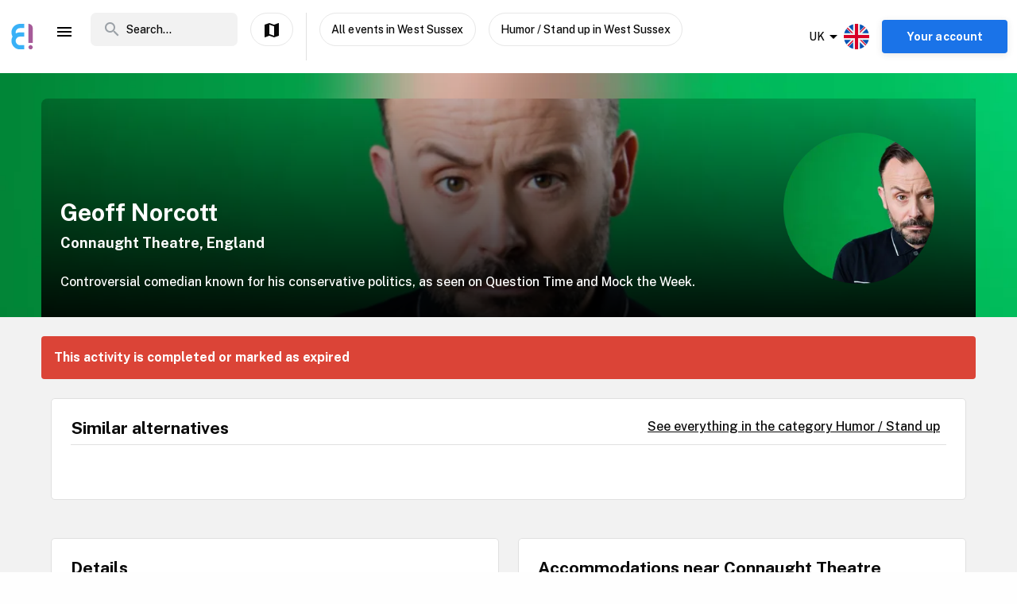

--- FILE ---
content_type: text/plain; charset=utf-8
request_url: https://firestore.googleapis.com/google.firestore.v1.Firestore/Listen/channel?database=projects%2Fop-europe%2Fdatabases%2F(default)&VER=8&RID=88018&CVER=22&X-HTTP-Session-Id=gsessionid&%24httpHeaders=X-Goog-Api-Client%3Agl-js%2F%20fire%2F7.24.0%0D%0AContent-Type%3Atext%2Fplain%0D%0A&zx=mllaz0ktrye0&t=1
body_size: -132
content:
51
[[0,["c","waZDjG822Of-T4PpPLseCA","",8,12,30000]]]


--- FILE ---
content_type: application/javascript; charset=UTF-8
request_url: https://www.enjoy.ly/assets/112-c90af3cbd86d6ff198c8.js
body_size: -69
content:
(window.webpackJsonp=window.webpackJsonp||[]).push([[112],{BHMZ:function(n,t,e){},ZjBQ:function(n,t,e){"use strict";e("BHMZ")},"ix+Z":function(n,t,e){"use strict";e.r(t);e("pIFo");var o={props:{activity:{type:Object,required:!0}},computed:{openingHours:function(){return this.activity.openinghours&&this.activity.openinghours.info?this.activity.openinghours:""},openingHoursInfo:function(){return"string"==typeof this.openingHours.info?this.openingHours.info.replace(/\. /g,".<br />"):""}}},r=(e("ZjBQ"),e("KHd+")),component=Object(r.a)(o,(function(){var n=this,t=n.$createElement,e=n._self._c||t;return n.openingHours?e("div",{staticClass:"activity-attributes__line"},[e("div",{staticClass:"activity-attributes__line__key"},[n._v("\n    "+n._s(n.$t("activity.openingHours"))+"\n  ")]),n._v(" "),e("div",{staticClass:"activity-attributes__line__value openinghours"},[e("span",{domProps:{innerHTML:n._s(n.openingHoursInfo)}}),n._v(" "),n.openingHours.summary?e("div",{staticClass:"activity-attributes__line__value__info openinghours"},[n._v("\n      "+n._s(n.openingHours.summary)+"\n    ")]):n._e()])]):n._e()}),[],!1,null,"44222173",null);t.default=component.exports}}]);

--- FILE ---
content_type: application/javascript; charset=UTF-8
request_url: https://www.enjoy.ly/assets/3-14a85bdb1c4ceb12fa1f.js
body_size: 7010
content:
(window.webpackJsonp=window.webpackJsonp||[]).push([[3],{DlQD:function(e,t,n){(function(t){!function(t){"use strict";var n={newline:/^\n+/,code:/^( {4}[^\n]+\n*)+/,fences:$,hr:/^ {0,3}((?:- *){3,}|(?:_ *){3,}|(?:\* *){3,})(?:\n+|$)/,heading:/^ *(#{1,6}) *([^\n]+?) *(?:#+ *)?(?:\n+|$)/,nptable:$,blockquote:/^( {0,3}> ?(paragraph|[^\n]*)(?:\n|$))+/,list:/^( {0,3})(bull) [\s\S]+?(?:hr|def|\n{2,}(?! )(?!\1bull )\n*|\s*$)/,html:"^ {0,3}(?:<(script|pre|style)[\\s>][\\s\\S]*?(?:</\\1>[^\\n]*\\n+|$)|comment[^\\n]*(\\n+|$)|<\\?[\\s\\S]*?\\?>\\n*|<![A-Z][\\s\\S]*?>\\n*|<!\\[CDATA\\[[\\s\\S]*?\\]\\]>\\n*|</?(tag)(?: +|\\n|/?>)[\\s\\S]*?(?:\\n{2,}|$)|<(?!script|pre|style)([a-z][\\w-]*)(?:attribute)*? */?>(?=[ \\t]*(?:\\n|$))[\\s\\S]*?(?:\\n{2,}|$)|</(?!script|pre|style)[a-z][\\w-]*\\s*>(?=[ \\t]*(?:\\n|$))[\\s\\S]*?(?:\\n{2,}|$))",def:/^ {0,3}\[(label)\]: *\n? *<?([^\s>]+)>?(?:(?: +\n? *| *\n *)(title))? *(?:\n+|$)/,table:$,lheading:/^([^\n]+)\n {0,3}(=|-){2,} *(?:\n+|$)/,paragraph:/^([^\n]+(?:\n(?!hr|heading|lheading| {0,3}>|<\/?(?:tag)(?: +|\n|\/?>)|<(?:script|pre|style|!--))[^\n]+)*)/,text:/^[^\n]+/};function r(e){this.tokens=[],this.tokens.links=Object.create(null),this.options=e||R.defaults,this.rules=n.normal,this.options.pedantic?this.rules=n.pedantic:this.options.gfm&&(this.options.tables?this.rules=n.tables:this.rules=n.gfm)}n._label=/(?!\s*\])(?:\\[\[\]]|[^\[\]])+/,n._title=/(?:"(?:\\"?|[^"\\])*"|'[^'\n]*(?:\n[^'\n]+)*\n?'|\([^()]*\))/,n.def=x(n.def).replace("label",n._label).replace("title",n._title).getRegex(),n.bullet=/(?:[*+-]|\d{1,9}\.)/,n.item=/^( *)(bull) ?[^\n]*(?:\n(?!\1bull ?)[^\n]*)*/,n.item=x(n.item,"gm").replace(/bull/g,n.bullet).getRegex(),n.list=x(n.list).replace(/bull/g,n.bullet).replace("hr","\\n+(?=\\1?(?:(?:- *){3,}|(?:_ *){3,}|(?:\\* *){3,})(?:\\n+|$))").replace("def","\\n+(?="+n.def.source+")").getRegex(),n._tag="address|article|aside|base|basefont|blockquote|body|caption|center|col|colgroup|dd|details|dialog|dir|div|dl|dt|fieldset|figcaption|figure|footer|form|frame|frameset|h[1-6]|head|header|hr|html|iframe|legend|li|link|main|menu|menuitem|meta|nav|noframes|ol|optgroup|option|p|param|section|source|summary|table|tbody|td|tfoot|th|thead|title|tr|track|ul",n._comment=/<!--(?!-?>)[\s\S]*?-->/,n.html=x(n.html,"i").replace("comment",n._comment).replace("tag",n._tag).replace("attribute",/ +[a-zA-Z:_][\w.:-]*(?: *= *"[^"\n]*"| *= *'[^'\n]*'| *= *[^\s"'=<>`]+)?/).getRegex(),n.paragraph=x(n.paragraph).replace("hr",n.hr).replace("heading",n.heading).replace("lheading",n.lheading).replace("tag",n._tag).getRegex(),n.blockquote=x(n.blockquote).replace("paragraph",n.paragraph).getRegex(),n.normal=S({},n),n.gfm=S({},n.normal,{fences:/^ {0,3}(`{3,}|~{3,})([^`\n]*)\n(?:|([\s\S]*?)\n)(?: {0,3}\1[~`]* *(?:\n+|$)|$)/,paragraph:/^/,heading:/^ *(#{1,6}) +([^\n]+?) *#* *(?:\n+|$)/}),n.gfm.paragraph=x(n.paragraph).replace("(?!","(?!"+n.gfm.fences.source.replace("\\1","\\2")+"|"+n.list.source.replace("\\1","\\3")+"|").getRegex(),n.tables=S({},n.gfm,{nptable:/^ *([^|\n ].*\|.*)\n *([-:]+ *\|[-| :]*)(?:\n((?:.*[^>\n ].*(?:\n|$))*)\n*|$)/,table:/^ *\|(.+)\n *\|?( *[-:]+[-| :]*)(?:\n((?: *[^>\n ].*(?:\n|$))*)\n*|$)/}),n.pedantic=S({},n.normal,{html:x("^ *(?:comment *(?:\\n|\\s*$)|<(tag)[\\s\\S]+?</\\1> *(?:\\n{2,}|\\s*$)|<tag(?:\"[^\"]*\"|'[^']*'|\\s[^'\"/>\\s]*)*?/?> *(?:\\n{2,}|\\s*$))").replace("comment",n._comment).replace(/tag/g,"(?!(?:a|em|strong|small|s|cite|q|dfn|abbr|data|time|code|var|samp|kbd|sub|sup|i|b|u|mark|ruby|rt|rp|bdi|bdo|span|br|wbr|ins|del|img)\\b)\\w+(?!:|[^\\w\\s@]*@)\\b").getRegex(),def:/^ *\[([^\]]+)\]: *<?([^\s>]+)>?(?: +(["(][^\n]+[")]))? *(?:\n+|$)/}),r.rules=n,r.lex=function(e,t){return new r(t).lex(e)},r.prototype.lex=function(e){return e=e.replace(/\r\n|\r/g,"\n").replace(/\t/g,"    ").replace(/\u00a0/g," ").replace(/\u2424/g,"\n"),this.token(e,!0)},r.prototype.token=function(e,t){var r,l,o,h,b,c,f,d,k,m,i,x,_,y,w,$;for(e=e.replace(/^ +$/gm,"");e;)if((o=this.rules.newline.exec(e))&&(e=e.substring(o[0].length),o[0].length>1&&this.tokens.push({type:"space"})),o=this.rules.code.exec(e)){var S=this.tokens[this.tokens.length-1];e=e.substring(o[0].length),S&&"paragraph"===S.type?S.text+="\n"+o[0].trimRight():(o=o[0].replace(/^ {4}/gm,""),this.tokens.push({type:"code",codeBlockStyle:"indented",text:this.options.pedantic?o:A(o,"\n")}))}else if(o=this.rules.fences.exec(e))e=e.substring(o[0].length),this.tokens.push({type:"code",lang:o[2]?o[2].trim():o[2],text:o[3]||""});else if(o=this.rules.heading.exec(e))e=e.substring(o[0].length),this.tokens.push({type:"heading",depth:o[1].length,text:o[2]});else if((o=this.rules.nptable.exec(e))&&(c={type:"table",header:v(o[1].replace(/^ *| *\| *$/g,"")),align:o[2].replace(/^ *|\| *$/g,"").split(/ *\| */),cells:o[3]?o[3].replace(/\n$/,"").split("\n"):[]}).header.length===c.align.length){for(e=e.substring(o[0].length),i=0;i<c.align.length;i++)/^ *-+: *$/.test(c.align[i])?c.align[i]="right":/^ *:-+: *$/.test(c.align[i])?c.align[i]="center":/^ *:-+ *$/.test(c.align[i])?c.align[i]="left":c.align[i]=null;for(i=0;i<c.cells.length;i++)c.cells[i]=v(c.cells[i],c.header.length);this.tokens.push(c)}else if(o=this.rules.hr.exec(e))e=e.substring(o[0].length),this.tokens.push({type:"hr"});else if(o=this.rules.blockquote.exec(e))e=e.substring(o[0].length),this.tokens.push({type:"blockquote_start"}),o=o[0].replace(/^ *> ?/gm,""),this.token(o,t),this.tokens.push({type:"blockquote_end"});else if(o=this.rules.list.exec(e)){for(e=e.substring(o[0].length),f={type:"list_start",ordered:y=(h=o[2]).length>1,start:y?+h:"",loose:!1},this.tokens.push(f),d=[],r=!1,_=(o=o[0].match(this.rules.item)).length,i=0;i<_;i++)m=(c=o[i]).length,~(c=c.replace(/^ *([*+-]|\d+\.) */,"")).indexOf("\n ")&&(m-=c.length,c=this.options.pedantic?c.replace(/^ {1,4}/gm,""):c.replace(new RegExp("^ {1,"+m+"}","gm"),"")),i!==_-1&&(b=n.bullet.exec(o[i+1])[0],(h.length>1?1===b.length:b.length>1||this.options.smartLists&&b!==h)&&(e=o.slice(i+1).join("\n")+e,i=_-1)),l=r||/\n\n(?!\s*$)/.test(c),i!==_-1&&(r="\n"===c.charAt(c.length-1),l||(l=r)),l&&(f.loose=!0),$=void 0,(w=/^\[[ xX]\] /.test(c))&&($=" "!==c[1],c=c.replace(/^\[[ xX]\] +/,"")),k={type:"list_item_start",task:w,checked:$,loose:l},d.push(k),this.tokens.push(k),this.token(c,!1),this.tokens.push({type:"list_item_end"});if(f.loose)for(_=d.length,i=0;i<_;i++)d[i].loose=!0;this.tokens.push({type:"list_end"})}else if(o=this.rules.html.exec(e))e=e.substring(o[0].length),this.tokens.push({type:this.options.sanitize?"paragraph":"html",pre:!this.options.sanitizer&&("pre"===o[1]||"script"===o[1]||"style"===o[1]),text:o[0]});else if(t&&(o=this.rules.def.exec(e)))e=e.substring(o[0].length),o[3]&&(o[3]=o[3].substring(1,o[3].length-1)),x=o[1].toLowerCase().replace(/\s+/g," "),this.tokens.links[x]||(this.tokens.links[x]={href:o[2],title:o[3]});else if((o=this.rules.table.exec(e))&&(c={type:"table",header:v(o[1].replace(/^ *| *\| *$/g,"")),align:o[2].replace(/^ *|\| *$/g,"").split(/ *\| */),cells:o[3]?o[3].replace(/\n$/,"").split("\n"):[]}).header.length===c.align.length){for(e=e.substring(o[0].length),i=0;i<c.align.length;i++)/^ *-+: *$/.test(c.align[i])?c.align[i]="right":/^ *:-+: *$/.test(c.align[i])?c.align[i]="center":/^ *:-+ *$/.test(c.align[i])?c.align[i]="left":c.align[i]=null;for(i=0;i<c.cells.length;i++)c.cells[i]=v(c.cells[i].replace(/^ *\| *| *\| *$/g,""),c.header.length);this.tokens.push(c)}else if(o=this.rules.lheading.exec(e))e=e.substring(o[0].length),this.tokens.push({type:"heading",depth:"="===o[2]?1:2,text:o[1]});else if(t&&(o=this.rules.paragraph.exec(e)))e=e.substring(o[0].length),this.tokens.push({type:"paragraph",text:"\n"===o[1].charAt(o[1].length-1)?o[1].slice(0,-1):o[1]});else if(o=this.rules.text.exec(e))e=e.substring(o[0].length),this.tokens.push({type:"text",text:o[0]});else if(e)throw new Error("Infinite loop on byte: "+e.charCodeAt(0));return this.tokens};var l={escape:/^\\([!"#$%&'()*+,\-./:;<=>?@\[\]\\^_`{|}~])/,autolink:/^<(scheme:[^\s\x00-\x1f<>]*|email)>/,url:$,tag:"^comment|^</[a-zA-Z][\\w:-]*\\s*>|^<[a-zA-Z][\\w-]*(?:attribute)*?\\s*/?>|^<\\?[\\s\\S]*?\\?>|^<![a-zA-Z]+\\s[\\s\\S]*?>|^<!\\[CDATA\\[[\\s\\S]*?\\]\\]>",link:/^!?\[(label)\]\(href(?:\s+(title))?\s*\)/,reflink:/^!?\[(label)\]\[(?!\s*\])((?:\\[\[\]]?|[^\[\]\\])+)\]/,nolink:/^!?\[(?!\s*\])((?:\[[^\[\]]*\]|\\[\[\]]|[^\[\]])*)\](?:\[\])?/,strong:/^__([^\s_])__(?!_)|^\*\*([^\s*])\*\*(?!\*)|^__([^\s][\s\S]*?[^\s])__(?!_)|^\*\*([^\s][\s\S]*?[^\s])\*\*(?!\*)/,em:/^_([^\s_])_(?!_)|^\*([^\s*<\[])\*(?!\*)|^_([^\s<][\s\S]*?[^\s_])_(?!_|[^\spunctuation])|^_([^\s_<][\s\S]*?[^\s])_(?!_|[^\spunctuation])|^\*([^\s<"][\s\S]*?[^\s\*])\*(?!\*|[^\spunctuation])|^\*([^\s*"<\[][\s\S]*?[^\s])\*(?!\*)/,code:/^(`+)([^`]|[^`][\s\S]*?[^`])\1(?!`)/,br:/^( {2,}|\\)\n(?!\s*$)/,del:$,text:/^(`+|[^`])(?:[\s\S]*?(?:(?=[\\<!\[`*]|\b_|$)|[^ ](?= {2,}\n))|(?= {2,}\n))/};function o(e,t){if(this.options=t||R.defaults,this.links=e,this.rules=l.normal,this.renderer=this.options.renderer||new h,this.renderer.options=this.options,!this.links)throw new Error("Tokens array requires a `links` property.");this.options.pedantic?this.rules=l.pedantic:this.options.gfm&&(this.options.breaks?this.rules=l.breaks:this.rules=l.gfm)}function h(e){this.options=e||R.defaults}function c(){}function f(e){this.tokens=[],this.token=null,this.options=e||R.defaults,this.options.renderer=this.options.renderer||new h,this.renderer=this.options.renderer,this.renderer.options=this.options,this.slugger=new d}function d(){this.seen={}}function k(html,e){if(e){if(k.escapeTest.test(html))return html.replace(k.escapeReplace,(function(e){return k.replacements[e]}))}else if(k.escapeTestNoEncode.test(html))return html.replace(k.escapeReplaceNoEncode,(function(e){return k.replacements[e]}));return html}function m(html){return html.replace(/&(#(?:\d+)|(?:#x[0-9A-Fa-f]+)|(?:\w+));?/gi,(function(e,t){return"colon"===(t=t.toLowerCase())?":":"#"===t.charAt(0)?"x"===t.charAt(1)?String.fromCharCode(parseInt(t.substring(2),16)):String.fromCharCode(+t.substring(1)):""}))}function x(e,t){return e=e.source||e,t=t||"",{replace:function(t,n){return n=(n=n.source||n).replace(/(^|[^\[])\^/g,"$1"),e=e.replace(t,n),this},getRegex:function(){return new RegExp(e,t)}}}function _(e,base,t){if(e){try{var n=decodeURIComponent(m(t)).replace(/[^\w:]/g,"").toLowerCase()}catch(e){return null}if(0===n.indexOf("javascript:")||0===n.indexOf("vbscript:")||0===n.indexOf("data:"))return null}base&&!w.test(t)&&(t=function(base,e){y[" "+base]||(/^[^:]+:\/*[^/]*$/.test(base)?y[" "+base]=base+"/":y[" "+base]=A(base,"/",!0));return base=y[" "+base],"//"===e.slice(0,2)?base.replace(/:[\s\S]*/,":")+e:"/"===e.charAt(0)?base.replace(/(:\/*[^/]*)[\s\S]*/,"$1")+e:base+e}(base,t));try{t=encodeURI(t).replace(/%25/g,"%")}catch(e){return null}return t}l._punctuation="!\"#$%&'()*+,\\-./:;<=>?@\\[^_{|}~",l.em=x(l.em).replace(/punctuation/g,l._punctuation).getRegex(),l._escapes=/\\([!"#$%&'()*+,\-./:;<=>?@\[\]\\^_`{|}~])/g,l._scheme=/[a-zA-Z][a-zA-Z0-9+.-]{1,31}/,l._email=/[a-zA-Z0-9.!#$%&'*+/=?^_`{|}~-]+(@)[a-zA-Z0-9](?:[a-zA-Z0-9-]{0,61}[a-zA-Z0-9])?(?:\.[a-zA-Z0-9](?:[a-zA-Z0-9-]{0,61}[a-zA-Z0-9])?)+(?![-_])/,l.autolink=x(l.autolink).replace("scheme",l._scheme).replace("email",l._email).getRegex(),l._attribute=/\s+[a-zA-Z:_][\w.:-]*(?:\s*=\s*"[^"]*"|\s*=\s*'[^']*'|\s*=\s*[^\s"'=<>`]+)?/,l.tag=x(l.tag).replace("comment",n._comment).replace("attribute",l._attribute).getRegex(),l._label=/(?:\[[^\[\]]*\]|\\[\[\]]?|`[^`]*`|`(?!`)|[^\[\]\\`])*?/,l._href=/\s*(<(?:\\[<>]?|[^\s<>\\])*>|[^\s\x00-\x1f]*)/,l._title=/"(?:\\"?|[^"\\])*"|'(?:\\'?|[^'\\])*'|\((?:\\\)?|[^)\\])*\)/,l.link=x(l.link).replace("label",l._label).replace("href",l._href).replace("title",l._title).getRegex(),l.reflink=x(l.reflink).replace("label",l._label).getRegex(),l.normal=S({},l),l.pedantic=S({},l.normal,{strong:/^__(?=\S)([\s\S]*?\S)__(?!_)|^\*\*(?=\S)([\s\S]*?\S)\*\*(?!\*)/,em:/^_(?=\S)([\s\S]*?\S)_(?!_)|^\*(?=\S)([\s\S]*?\S)\*(?!\*)/,link:x(/^!?\[(label)\]\((.*?)\)/).replace("label",l._label).getRegex(),reflink:x(/^!?\[(label)\]\s*\[([^\]]*)\]/).replace("label",l._label).getRegex()}),l.gfm=S({},l.normal,{escape:x(l.escape).replace("])","~|])").getRegex(),_extended_email:/[A-Za-z0-9._+-]+(@)[a-zA-Z0-9-_]+(?:\.[a-zA-Z0-9-_]*[a-zA-Z0-9])+(?![-_])/,url:/^((?:ftp|https?):\/\/|www\.)(?:[a-zA-Z0-9\-]+\.?)+[^\s<]*|^email/,_backpedal:/(?:[^?!.,:;*_~()&]+|\([^)]*\)|&(?![a-zA-Z0-9]+;$)|[?!.,:;*_~)]+(?!$))+/,del:/^~+(?=\S)([\s\S]*?\S)~+/,text:/^(`+|[^`])(?:[\s\S]*?(?:(?=[\\<!\[`*~]|\b_|https?:\/\/|ftp:\/\/|www\.|$)|[^ ](?= {2,}\n)|[^a-zA-Z0-9.!#$%&'*+\/=?_`{\|}~-](?=[a-zA-Z0-9.!#$%&'*+\/=?_`{\|}~-]+@))|(?= {2,}\n|[a-zA-Z0-9.!#$%&'*+\/=?_`{\|}~-]+@))/}),l.gfm.url=x(l.gfm.url,"i").replace("email",l.gfm._extended_email).getRegex(),l.breaks=S({},l.gfm,{br:x(l.br).replace("{2,}","*").getRegex(),text:x(l.gfm.text).replace("\\b_","\\b_| {2,}\\n").replace(/\{2,\}/g,"*").getRegex()}),o.rules=l,o.output=function(e,t,n){return new o(t,n).output(e)},o.prototype.output=function(e){for(var link,text,t,title,n,r,l="";e;)if(n=this.rules.escape.exec(e))e=e.substring(n[0].length),l+=k(n[1]);else if(n=this.rules.tag.exec(e))!this.inLink&&/^<a /i.test(n[0])?this.inLink=!0:this.inLink&&/^<\/a>/i.test(n[0])&&(this.inLink=!1),!this.inRawBlock&&/^<(pre|code|kbd|script)(\s|>)/i.test(n[0])?this.inRawBlock=!0:this.inRawBlock&&/^<\/(pre|code|kbd|script)(\s|>)/i.test(n[0])&&(this.inRawBlock=!1),e=e.substring(n[0].length),l+=this.options.sanitize?this.options.sanitizer?this.options.sanitizer(n[0]):k(n[0]):n[0];else if(n=this.rules.link.exec(e)){var h=z(n[2],"()");if(h>-1){var c=n[0].length-(n[2].length-h)-(n[3]||"").length;n[2]=n[2].substring(0,h),n[0]=n[0].substring(0,c).trim(),n[3]=""}e=e.substring(n[0].length),this.inLink=!0,t=n[2],this.options.pedantic?(link=/^([^'"]*[^\s])\s+(['"])(.*)\2/.exec(t))?(t=link[1],title=link[3]):title="":title=n[3]?n[3].slice(1,-1):"",t=t.trim().replace(/^<([\s\S]*)>$/,"$1"),l+=this.outputLink(n,{href:o.escapes(t),title:o.escapes(title)}),this.inLink=!1}else if((n=this.rules.reflink.exec(e))||(n=this.rules.nolink.exec(e))){if(e=e.substring(n[0].length),link=(n[2]||n[1]).replace(/\s+/g," "),!(link=this.links[link.toLowerCase()])||!link.href){l+=n[0].charAt(0),e=n[0].substring(1)+e;continue}this.inLink=!0,l+=this.outputLink(n,link),this.inLink=!1}else if(n=this.rules.strong.exec(e))e=e.substring(n[0].length),l+=this.renderer.strong(this.output(n[4]||n[3]||n[2]||n[1]));else if(n=this.rules.em.exec(e))e=e.substring(n[0].length),l+=this.renderer.em(this.output(n[6]||n[5]||n[4]||n[3]||n[2]||n[1]));else if(n=this.rules.code.exec(e))e=e.substring(n[0].length),l+=this.renderer.codespan(k(n[2].trim(),!0));else if(n=this.rules.br.exec(e))e=e.substring(n[0].length),l+=this.renderer.br();else if(n=this.rules.del.exec(e))e=e.substring(n[0].length),l+=this.renderer.del(this.output(n[1]));else if(n=this.rules.autolink.exec(e))e=e.substring(n[0].length),t="@"===n[2]?"mailto:"+(text=k(this.mangle(n[1]))):text=k(n[1]),l+=this.renderer.link(t,null,text);else if(this.inLink||!(n=this.rules.url.exec(e))){if(n=this.rules.text.exec(e))e=e.substring(n[0].length),this.inRawBlock?l+=this.renderer.text(n[0]):l+=this.renderer.text(k(this.smartypants(n[0])));else if(e)throw new Error("Infinite loop on byte: "+e.charCodeAt(0))}else{if("@"===n[2])t="mailto:"+(text=k(n[0]));else{do{r=n[0],n[0]=this.rules._backpedal.exec(n[0])[0]}while(r!==n[0]);text=k(n[0]),t="www."===n[1]?"http://"+text:text}e=e.substring(n[0].length),l+=this.renderer.link(t,null,text)}return l},o.escapes=function(text){return text?text.replace(o.rules._escapes,"$1"):text},o.prototype.outputLink=function(e,link){var t=link.href,title=link.title?k(link.title):null;return"!"!==e[0].charAt(0)?this.renderer.link(t,title,this.output(e[1])):this.renderer.image(t,title,k(e[1]))},o.prototype.smartypants=function(text){return this.options.smartypants?text.replace(/---/g,"—").replace(/--/g,"–").replace(/(^|[-\u2014/(\[{"\s])'/g,"$1‘").replace(/'/g,"’").replace(/(^|[-\u2014/(\[{\u2018\s])"/g,"$1“").replace(/"/g,"”").replace(/\.{3}/g,"…"):text},o.prototype.mangle=function(text){if(!this.options.mangle)return text;for(var e,t="",n=text.length,i=0;i<n;i++)e=text.charCodeAt(i),Math.random()>.5&&(e="x"+e.toString(16)),t+="&#"+e+";";return t},h.prototype.code=function(code,e,t){var n=(e||"").match(/\S*/)[0];if(this.options.highlight){var r=this.options.highlight(code,n);null!=r&&r!==code&&(t=!0,code=r)}return n?'<pre><code class="'+this.options.langPrefix+k(n,!0)+'">'+(t?code:k(code,!0))+"</code></pre>\n":"<pre><code>"+(t?code:k(code,!0))+"</code></pre>"},h.prototype.blockquote=function(e){return"<blockquote>\n"+e+"</blockquote>\n"},h.prototype.html=function(html){return html},h.prototype.heading=function(text,e,t,n){return this.options.headerIds?"<h"+e+' id="'+this.options.headerPrefix+n.slug(t)+'">'+text+"</h"+e+">\n":"<h"+e+">"+text+"</h"+e+">\n"},h.prototype.hr=function(){return this.options.xhtml?"<hr/>\n":"<hr>\n"},h.prototype.list=function(body,e,t){var n=e?"ol":"ul";return"<"+n+(e&&1!==t?' start="'+t+'"':"")+">\n"+body+"</"+n+">\n"},h.prototype.listitem=function(text){return"<li>"+text+"</li>\n"},h.prototype.checkbox=function(e){return"<input "+(e?'checked="" ':"")+'disabled="" type="checkbox"'+(this.options.xhtml?" /":"")+"> "},h.prototype.paragraph=function(text){return"<p>"+text+"</p>\n"},h.prototype.table=function(header,body){return body&&(body="<tbody>"+body+"</tbody>"),"<table>\n<thead>\n"+header+"</thead>\n"+body+"</table>\n"},h.prototype.tablerow=function(content){return"<tr>\n"+content+"</tr>\n"},h.prototype.tablecell=function(content,e){var t=e.header?"th":"td";return(e.align?"<"+t+' align="'+e.align+'">':"<"+t+">")+content+"</"+t+">\n"},h.prototype.strong=function(text){return"<strong>"+text+"</strong>"},h.prototype.em=function(text){return"<em>"+text+"</em>"},h.prototype.codespan=function(text){return"<code>"+text+"</code>"},h.prototype.br=function(){return this.options.xhtml?"<br/>":"<br>"},h.prototype.del=function(text){return"<del>"+text+"</del>"},h.prototype.link=function(e,title,text){if(null===(e=_(this.options.sanitize,this.options.baseUrl,e)))return text;var t='<a href="'+k(e)+'"';return title&&(t+=' title="'+title+'"'),t+=">"+text+"</a>"},h.prototype.image=function(e,title,text){if(null===(e=_(this.options.sanitize,this.options.baseUrl,e)))return text;var t='<img src="'+e+'" alt="'+text+'"';return title&&(t+=' title="'+title+'"'),t+=this.options.xhtml?"/>":">"},h.prototype.text=function(text){return text},c.prototype.strong=c.prototype.em=c.prototype.codespan=c.prototype.del=c.prototype.text=function(text){return text},c.prototype.link=c.prototype.image=function(e,title,text){return""+text},c.prototype.br=function(){return""},f.parse=function(e,t){return new f(t).parse(e)},f.prototype.parse=function(e){this.inline=new o(e.links,this.options),this.inlineText=new o(e.links,S({},this.options,{renderer:new c})),this.tokens=e.reverse();for(var t="";this.next();)t+=this.tok();return t},f.prototype.next=function(){return this.token=this.tokens.pop(),this.token},f.prototype.peek=function(){return this.tokens[this.tokens.length-1]||0},f.prototype.parseText=function(){for(var body=this.token.text;"text"===this.peek().type;)body+="\n"+this.next().text;return this.inline.output(body)},f.prototype.tok=function(){switch(this.token.type){case"space":return"";case"hr":return this.renderer.hr();case"heading":return this.renderer.heading(this.inline.output(this.token.text),this.token.depth,m(this.inlineText.output(this.token.text)),this.slugger);case"code":return this.renderer.code(this.token.text,this.token.lang,this.token.escaped);case"table":var i,e,t,n,header="",body="";for(t="",i=0;i<this.token.header.length;i++)t+=this.renderer.tablecell(this.inline.output(this.token.header[i]),{header:!0,align:this.token.align[i]});for(header+=this.renderer.tablerow(t),i=0;i<this.token.cells.length;i++){for(e=this.token.cells[i],t="",n=0;n<e.length;n++)t+=this.renderer.tablecell(this.inline.output(e[n]),{header:!1,align:this.token.align[n]});body+=this.renderer.tablerow(t)}return this.renderer.table(header,body);case"blockquote_start":for(body="";"blockquote_end"!==this.next().type;)body+=this.tok();return this.renderer.blockquote(body);case"list_start":body="";for(var r=this.token.ordered,l=this.token.start;"list_end"!==this.next().type;)body+=this.tok();return this.renderer.list(body,r,l);case"list_item_start":body="";var o=this.token.loose,h=this.token.checked,c=this.token.task;for(this.token.task&&(body+=this.renderer.checkbox(h));"list_item_end"!==this.next().type;)body+=o||"text"!==this.token.type?this.tok():this.parseText();return this.renderer.listitem(body,c,h);case"html":return this.renderer.html(this.token.text);case"paragraph":return this.renderer.paragraph(this.inline.output(this.token.text));case"text":return this.renderer.paragraph(this.parseText());default:var f='Token with "'+this.token.type+'" type was not found.';if(!this.options.silent)throw new Error(f);console.log(f)}},d.prototype.slug=function(e){var t=e.toLowerCase().trim().replace(/[\u2000-\u206F\u2E00-\u2E7F\\'!"#$%&()*+,./:;<=>?@[\]^`{|}~]/g,"").replace(/\s/g,"-");if(this.seen.hasOwnProperty(t)){var n=t;do{this.seen[n]++,t=n+"-"+this.seen[n]}while(this.seen.hasOwnProperty(t))}return this.seen[t]=0,t},k.escapeTest=/[&<>"']/,k.escapeReplace=/[&<>"']/g,k.replacements={"&":"&amp;","<":"&lt;",">":"&gt;",'"':"&quot;","'":"&#39;"},k.escapeTestNoEncode=/[<>"']|&(?!#?\w+;)/,k.escapeReplaceNoEncode=/[<>"']|&(?!#?\w+;)/g;var y={},w=/^$|^[a-z][a-z0-9+.-]*:|^[?#]/i;function $(){}function S(e){for(var t,n,i=1;i<arguments.length;i++)for(n in t=arguments[i])Object.prototype.hasOwnProperty.call(t,n)&&(e[n]=t[n]);return e}function v(e,t){var n=e.replace(/\|/g,(function(e,t,n){for(var r=!1,l=t;--l>=0&&"\\"===n[l];)r=!r;return r?"|":" |"})).split(/ \|/),i=0;if(n.length>t)n.splice(t);else for(;n.length<t;)n.push("");for(;i<n.length;i++)n[i]=n[i].trim().replace(/\\\|/g,"|");return n}function A(e,t,n){if(0===e.length)return"";for(var r=0;r<e.length;){var l=e.charAt(e.length-r-1);if(l!==t||n){if(l===t||!n)break;r++}else r++}return e.substr(0,e.length-r)}function z(e,b){if(-1===e.indexOf(b[1]))return-1;for(var t=0,i=0;i<e.length;i++)if("\\"===e[i])i++;else if(e[i]===b[0])t++;else if(e[i]===b[1]&&--t<0)return i;return-1}function R(e,t,n){if(null==e)throw new Error("marked(): input parameter is undefined or null");if("string"!=typeof e)throw new Error("marked(): input parameter is of type "+Object.prototype.toString.call(e)+", string expected");if(n||"function"==typeof t){n||(n=t,t=null);var l,o,h=(t=S({},R.defaults,t||{})).highlight,i=0;try{l=r.lex(e,t)}catch(e){return n(e)}o=l.length;var c=function(e){if(e)return t.highlight=h,n(e);var r;try{r=f.parse(l,t)}catch(t){e=t}return t.highlight=h,e?n(e):n(null,r)};if(!h||h.length<3)return c();if(delete t.highlight,!o)return c();for(;i<l.length;i++)!function(e){"code"!==e.type?--o||c():h(e.text,e.lang,(function(t,code){return t?c(t):null==code||code===e.text?--o||c():(e.text=code,e.escaped=!0,void(--o||c()))}))}(l[i])}else try{return t&&(t=S({},R.defaults,t)),f.parse(r.lex(e,t),t)}catch(e){if(e.message+="\nPlease report this to https://github.com/markedjs/marked.",(t||R.defaults).silent)return"<p>An error occurred:</p><pre>"+k(e.message+"",!0)+"</pre>";throw e}}$.exec=$,R.options=R.setOptions=function(e){return S(R.defaults,e),R},R.getDefaults=function(){return{baseUrl:null,breaks:!1,gfm:!0,headerIds:!0,headerPrefix:"",highlight:null,langPrefix:"language-",mangle:!0,pedantic:!1,renderer:new h,sanitize:!1,sanitizer:null,silent:!1,smartLists:!1,smartypants:!1,tables:!0,xhtml:!1}},R.defaults=R.getDefaults(),R.Parser=f,R.parser=f.parse,R.Renderer=h,R.TextRenderer=c,R.Lexer=r,R.lexer=r.lex,R.InlineLexer=o,R.inlineLexer=o.output,R.Slugger=d,R.parse=R,e.exports=R}(this||"undefined"!=typeof window&&window)}).call(this,n("yLpj"))}}]);